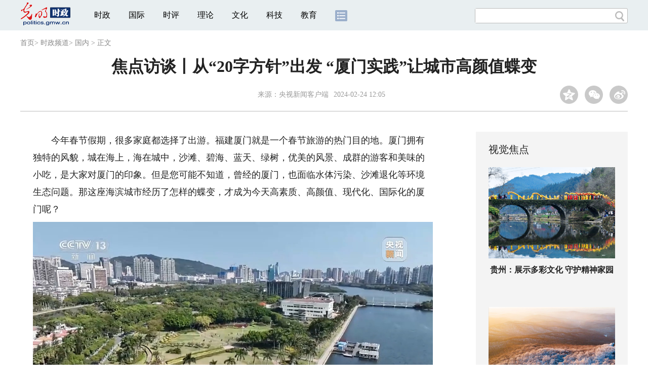

--- FILE ---
content_type: text/html
request_url: https://politics.gmw.cn/2024-02/24/content_37163283.htm
body_size: 12355
content:
<!DOCTYPE html>
<html>
<head> 
<meta name="tplInfo" content='{"id":46073,"name":"2018文章页全媒体标准版","nodeid":0}'>
<script src="//img.gmw.cn/js/public_share.js" atremote></script>
<meta charset="UTF-8" />
<meta http-equiv="Content-Type" content="text/html;charset=utf-8">
<meta http-equiv="Cache-Control" content="max-age=0" />
<meta http-equiv="pragma" content="no-cache" />
<meta http-equiv="Expires" content="0" />
<meta name="renderer" content="webkit|ie-stand|ie-comp">
<meta name="viewport" content="width=device-width, initial-scale=1.0, minimum-scale=1.0, maximum-scale=3.0, user-scalable=no" >
<meta http-equiv="X-UA-Compatible" content="IE=11,chrome=1"/>
<meta name="description" content="时任福建厦门市公用事业局副局长 张益河：“总书记定下了二十字方案，给生态保护、生态恢复、水污染治理开了先河，是厦门的第一炮。东西溪下游的同安新城，依托良好的生态环境，打造宜居宜业的厦门科学城，吸引了一大批高新企业和科研团队入驻。">
<meta name="keywords" content="1986年 生态系统健康 碧海银 颜值 厦门经济">
<meta name="filetype" content="0">
<meta name="publishedtype" content="1">
<meta name="pagetype" content="1">
<META name="catalogs" content="9840">
<META name="contentid" content="37163283">
<META name="publishdate" content="2024-02-24">
<META name="author" content="宫辞">
<META name="editor" content="宫辞">
<link href="//img.gmw.cn/css/con_style.css?_=20230210" type="text/css" rel="stylesheet" atremote />
<script src="//img.gmw.cn/js/jquery.js" atremote></script>
<script src="//img.gmw.cn/js/require/config.js?_=20201027" atremote></script>
<script src="//img.gmw.cn/js/require.js" atremote></script>
<script src="//img.gmw.cn/js/require/conMediaMain.js?_=20201027" atremote></script>
<title>
焦点访谈丨从“20字方针”出发 “厦门实践”让城市高颜值蝶变
_光明网</title>
</head>
<body class="g-mobile">
<!-- 分享默认图 开始 -->
<div style="position:absolute;top:-9999px;left:-9999px;width:0px;height:0px;overflow:hidden;display:none;"><img src="//img.gmw.cn/pic/gmwLogo_share.jpg" atremote></div>
<!-- 分享默认图 结束 -->
<!--微信分享提示 开始-->
<div class="g-wxTips">
	<div class="m-wxtop-tip">
		<div class="m-con">
			<p class="m-tipText">
				点击右上角<img atremote="" src="//img.gmw.cn/pic/mgmw/iconshare.png" class="u-qq">微信好友
			</p>
			<p class="m-tipText">
				<img atremote="" src="//img.gmw.cn/pic/mgmw/pengyouquan.png" class="u-qq">朋友圈
			</p>
			<p class="m-tipShare"><img atremote="" src="//img.gmw.cn/pic/mgmw/layershare.png" class="u-share"></p>
		</div>
	</div>
	<div class="m-wxdown-tip">
		<div class="m-con">
			<!--<p class="m-tipText">点击浏览器下方“<img atremote="" src="//img.gmw.cn/pic/mgmw/lineshare.png">”分享微信好友Safari浏览器请点击“<img atremote="" src="//img.gmw.cn/pic/mgmw/share.png">”按钮</p>-->
			<p class="m-tipText">请使用浏览器分享功能进行分享</p>
			<p class="m-tip"><img atremote="" src="//img.gmw.cn/pic/mgmw/arrow.png"></p>
		</div>
	</div>
</div>
<!--微信分享提示 结束-->
<!--顶部广告 start-->
<div class="u-top-ad" id="ad_con_top_full_01"></div>
<!--顶部广告 end-->
<!--头部 start-->
<div class="g-header">
    <div class="m-channel-head">
      <div class="g-layout">
            <div class="m-logo">
                <!--频道logo start-->
                <!-- 新版文章页头部频道logo ssi -->
<meta charset="UTF-8" />
<a href="//politics.gmw.cn/" target="_blank"><img id="headerlogo" src="//img.gmw.cn/pic/contentlogo/7523.gif" alt="时政频道"></a>
                <!--频道logo end-->
            </div>
            <!--导航-->
    		<!-- 新版文章页头部导航 ssi -->
<!--手机端导航s-->
<span class="m-mobile-nav-btn"><img atremote="" src="//img.gmw.cn/pic/mgmw/mline.png"></span>
<img class="m-to-pc" src="//img.gmw.cn/pic/conimages/m_pc_btn.png" atremote="">
<img class="m-to-mob" src="//img.gmw.cn/pic/conimages/m_mobile_btn.png" atremote="">
<div class="m-mobile-nav">
    <a href="javascript:void(0);" id="u-navClose"><img atremote src="//img.gmw.cn/pic/mgmw/mClose.png" /></a>
    <div class="m-navTitle">
        <span></span>
        <h1>全部导航</h1>
    </div>
    <ul>
        <li><a atremote href="//politics.gmw.cn/" target="_blank">时政</a></li>
        <li><a atremote href="//world.gmw.cn/" target="_blank">国际</a></li>
        <li><a atremote href="//guancha.gmw.cn/" target="_blank">时评</a></li>
        <li><a atremote href="//theory.gmw.cn/" target="_blank">理论</a></li>
        <li><a atremote href="//culture.gmw.cn/" target="_blank">文化</a></li>
        <li><a atremote href="//tech.gmw.cn/" target="_blank">科技</a></li>
        <li><a atremote href="//edu.gmw.cn/" target="_blank">教育</a></li>
        <li><a atremote href="//economy.gmw.cn/" target="_blank">经济</a></li>
        <li><a atremote href="//life.gmw.cn/" target="_blank">生活</a></li>
		<li><a atremote href="//legal.gmw.cn/" target="_blank">法治</a></li>
        <li><a atremote href="//topics.gmw.cn/" target="_blank">专题</a></li>
        <li><a atremote href="//en.gmw.cn/" target="_blank">ENGLISH</a></li>   
    </ul>
    <div class="f-search">
        <div class="m-input-group">
            <input id="searchTextMob" type="text" value="" name="q" >
            <button class="u-btn" type="submit" id="submitSMob"></button>
        </div>
    </div>
</div>
<!--手机端导航e-->
<!--电脑端导航s-->
<div class="m-channel-nav">
    <ul class="m-nav">
        <li> <a href="//politics.gmw.cn/" target="_blank">时政</a> </li>
        <li> <a href="//world.gmw.cn/" target="_blank">国际</a> </li>
        <li> <a href="//guancha.gmw.cn/" target="_blank">时评</a> </li>
        <li> <a href="//theory.gmw.cn/" target="_blank">理论</a> </li>
        <li> <a href="//culture.gmw.cn/" target="_blank">文化</a> </li>
        <li> <a href="//tech.gmw.cn/" target="_blank">科技</a> </li>
        <li> <a href="//edu.gmw.cn/" target="_blank">教育</a> </li>
        <!--<li> <a href="//economy.gmw.cn/" target="_blank">经济</a> </li>
        <li> <a href="//life.gmw.cn/" target="_blank">生活</a> </li>
        <li> <a href="//legal.gmw.cn/" target="_blank">法治</a> </li>-->
        <li class="more-nav-btn"> <a href="//www.gmw.cn/map.htm" target="_blank"><img src="//img.gmw.cn/pic/conimages/con_headIcon.png" /></a> </li>
    </ul>
</div>
<!--电脑端导航e-->
            <!--搜索-->
            <!-- 新版搜索 ssi -->
<meta charset="UTF-8" />
<div class="f-search">
    <div class="m-input-group">
        <input id="searchText" type="text" value="" name="q" >
        <button class="u-btn" type="submit" id="submitS"></button>
    </div>
</div>
            <div class="u-slogan"></div>
            <div class="u-reading" title="焦点访谈丨从“20字方针”出发 “厦门实践”让城市高颜值蝶变">正在阅读：焦点访谈丨从“20字方针”出发 “厦门实践”让城市高颜值蝶变</div>
</div>
    </div> 
</div>
<!--头部 end-->
<!--导航 stsrt-->
<div class="g-crumbs">
    <a href="https://www.gmw.cn/">首页</a><font>&gt; </font>
    <a href="../../"><img src="//img.gmw.cn/pic/contentlogo/7523.gif" id="ArticleChannelID"></a><a href="../../"  target="_blank"  class="">时政频道</a><Font class="">> </Font><a href="../../node_9840.htm"  target="_blank"  class="">国内</a>
    <font>&gt; </font><font>正文</font> 
</div>
<!--导航 end-->
<!--正文主体部分 start-->
<div class="g-main">
    <!--正文标题 start-->
    <div class="m-title-box">
        <h1 class="u-title">
            焦点访谈丨从“20字方针”出发 “厦门实践”让城市高颜值蝶变
        </h1>
        <div class="m-con-info">
            <!--稿件信息 strat-->
            <div class="m_tips">
                <span class="m-con-source">来源：<a href="http://news.cnhubei.com/content/2024-02/22/content_17453507.html" target="_blank">央视新闻客户端</a></span><span class="m-con-time">2024-02-24 12:05</span>
            </div>
            <!--稿件信息 end-->
            <div class="m-share">
                <div class="share" id="share"> <a class="share-qqzone"><i></i></a> <a class="share-wechat" href="javascript:;"><i></i>
                    <div class="bg-code"></div>
                    <div class="qrcode"></div>
                    <span class="close-btn">X</span></a> <a class="share-weibo"><i></i></a> </div>
            </div>
        </div>
    </div>
    <!--正文标题 end-->
    <!--左侧栏 start-->
  <div class="m-l-main">
        <!--文章正文 start-->
        <div id="articleBox" class="con-text">
            <div id="article_inbox">
                <div class="m-player_box" id="video">
                    <div id="a1"></div>
                </div>
                <div id="MultiAttachPh" style="display: none">
                    
                </div>
                <div id="PicUrlPh" style="display: none">
                    
                </div>
				<div id="SubtitlePh" style="display: none"></div>
                <div class="u-mainText">
                    <!--enpproperty <articleid>37163283</articleid><date>2024-02-24 12:05:31.0</date><author></author><title>焦点访谈丨从“20字方针”出发 “厦门实践”让城市高颜值蝶变</title><keyword>1986年,生态系统健康,碧海银,颜值,厦门经济</keyword><subtitle></subtitle><introtitle></introtitle><siteid>2</siteid><nodeid>9840</nodeid><nodename>国内</nodename><nodesearchname></nodesearchname>/enpproperty--><!--enpcontent--><!--enpcontent--><p>　　今年春节假期，很多家庭都选择了出游。福建厦门就是一个春节旅游的热门目的地。厦门拥有独特的风貌，城在海上，海在城中，沙滩、碧海、蓝天、绿树，优美的风景、成群的游客和美味的小吃，是大家对厦门的印象。但是您可能不知道，曾经的厦门，也面临水体污染、沙滩退化等环境生态问题。那这座海滨城市经历了怎样的蝶变，才成为今天高素质、高颜值、现代化、国际化的厦门呢？</p>
<p align="center"><img id="71787978" src="https://imgpolitics.gmw.cn/attachement/jpg/site2/20240224/f44d30758a692743b07c06.jpg" title="焦点访谈丨从“20字方针”出发 “厦门实践”让城市高颜值蝶变" alt="焦点访谈丨从“20字方针”出发 “厦门实践”让城市高颜值蝶变"/></p>
<p>　　龙年新春，厦门岛上，游人如织。白天，大家在沙滩享受海岛风情；夜晚，厦门市中心的新春灯光秀，介绍这座海岛的前世今生。灯光秀上演的地方叫做筼筜湖。很难想象，这么热闹的一个地方，30多年前，却因为居民增加、企业入驻，生活污水和工业废水排放，变成一个人人避之不及的臭水湖。</p>
<p align="center"><img id="71787979" src="https://imgpolitics.gmw.cn/attachement/jpg/site2/20240224/f44d30758a692743b07c07.jpg" title="焦点访谈丨从“20字方针”出发 “厦门实践”让城市高颜值蝶变" alt="焦点访谈丨从“20字方针”出发 “厦门实践”让城市高颜值蝶变"/></p>
<p align="center"><img id="71787980" src="https://imgpolitics.gmw.cn/attachement/jpg/site2/20240224/f44d30758a692743b07c08.jpg" title="焦点访谈丨从“20字方针”出发 “厦门实践”让城市高颜值蝶变" alt="焦点访谈丨从“20字方针”出发 “厦门实践”让城市高颜值蝶变"/></p>
<p>　　<strong>时任福建厦门市公用事业局副局长张益</strong><strong>河</strong><strong>：</strong>“总书记定下了二十字方案，给生态保护、生态恢复、水污染治理开了先河，是厦门的第一炮。”</p>
<p align="center"><img id="71787981" src="https://imgpolitics.gmw.cn/attachement/jpg/site2/20240224/f44d30758a692743b07c09.jpg" title="焦点访谈丨从“20字方针”出发 “厦门实践”让城市高颜值蝶变" alt="焦点访谈丨从“20字方针”出发 “厦门实践”让城市高颜值蝶变"/> </p>
<p>　　之后，厦门市政府印发了《筼筜湖管理办法》，依法关停、搬迁污染企业，在筼筜湖边建成了第一座污水处理厂；大规模清淤后，清出的淤泥就地堆起湖心岛；筼筜湖和外海的通道被打开，岸边绿化工作跟进。1992年，筼筜湖上举行了第一次龙舟赛。</p>
<p align="center"><img id="71787982" src="https://imgpolitics.gmw.cn/attachement/jpg/site2/20240224/f44d30758a692743b07c0a.jpg" title="焦点访谈丨从“20字方针”出发 “厦门实践”让城市高颜值蝶变" alt="焦点访谈丨从“20字方针”出发 “厦门实践”让城市高颜值蝶变"/> </p>
<p>　　<strong>生态环境部副部长郭芳：</strong>“当时我们的语境是‘发展是硬道理’，当时能够提出不以环境作为代价来换取一时一地的发展，非常有前瞻性。筼筜湖治理二十个字，很好体现了系统治理、科学治理的理念。”</p>
<p>　　36年来，筼筜湖已历经5期大规模治理，市长抓治湖的机制延续至今。今天，湖区已经建立了数字化污水管理系统，通过潮汐纳水，不到3天时间就能将湖水更换一遍，当年的淤泥堆出的湖心岛，如今已经成为各种鸟类的家园。</p>
<p align="center"><img id="71787983" src="https://imgpolitics.gmw.cn/attachement/jpg/site2/20240224/f44d30758a692743b07c0b.jpg" title="焦点访谈丨从“20字方针”出发 “厦门实践”让城市高颜值蝶变" alt="焦点访谈丨从“20字方针”出发 “厦门实践”让城市高颜值蝶变"/> </p>
<p>　　今天，筼筜湖不仅是厦门市民最爱去的地方之一，筼筜湖环岛路片区已经发展成为总部经济区，吸引国内外众多企业来此落户。</p>
<p align="center"><img id="71787984" src="https://imgpolitics.gmw.cn/attachement/jpg/site2/20240224/f44d30758a692743b07c0c.jpg" title="焦点访谈丨从“20字方针”出发 “厦门实践”让城市高颜值蝶变" alt="焦点访谈丨从“20字方针”出发 “厦门实践”让城市高颜值蝶变"/> </p>
<p>　　<strong>福建省委常委、厦门市委书记崔永辉：</strong>“习近平总书记当年提出的二十字方针内含着人民至上、问题导向、系统观念等世界观与方法论层面的深刻思想。36年中，厦门始终遵循这二十字方针，一张蓝图绘到底，一届接着一届干，昔日的臭水湖成为今天市民休闲的好去处和城市会客厅。”</p>
<p align="center"><img id="71787985" src="https://imgpolitics.gmw.cn/attachement/jpg/site2/20240224/f44d30758a692743b07c0d.jpg" title="焦点访谈丨从“20字方针”出发 “厦门实践”让城市高颜值蝶变" alt="焦点访谈丨从“20字方针”出发 “厦门实践”让城市高颜值蝶变"/> </p>
<p>　　习近平同志在厦门工作期间，对生态环境的保护一直非常重视。除了提出二十字筼筜湖治理方针，他主持编写的《1985年至2000年厦门经济社会发展战略》中，用一个章节专门论述了厦门市城镇体系与生态环境问题。2000年，厦门岛内特区发展蒸蒸日上，但是岛外各区的建设差距却很明显，此时的厦门，来到了一个发展的路口。</p>
<p>　　<strong>福建省委常委、厦门市委书记崔永辉：</strong>“2002年6月，时任福建省省长的习近平同志深入厦门调研，提出了‘提升本岛、跨岛发展’战略，进一步阐发了城市发展转型与生态环境保护相统一的思想。”</p>
<p align="center"><img id="71787986" src="https://imgpolitics.gmw.cn/attachement/jpg/site2/20240224/f44d30758a692743b07c0e.jpg" title="焦点访谈丨从“20字方针”出发 “厦门实践”让城市高颜值蝶变" alt="焦点访谈丨从“20字方针”出发 “厦门实践”让城市高颜值蝶变"/></p>
<p>　　观音山沙滩是厦门东北部最大的沙滩之一，即使寒潮来临，也挡不住游客们亲海的脚步。厦门岛东北部自古以来就有沙滩。然而，20年前，因为牡蛎养殖、外海挖沙等活动，这片沙滩不断退化、侵蚀，几乎变成了乱石岗。当时，厦门岛周边几个海湾都面临类似的问题，海湾内水质恶化，岸边侵蚀严重。厦门要实现跨海发展，必须先对海湾进行综合整治。</p>
<p align="center"><img id="71787987" src="https://imgpolitics.gmw.cn/attachement/jpg/site2/20240224/f44d30758a692743b07c0f.jpg" title="焦点访谈丨从“20字方针”出发 “厦门实践”让城市高颜值蝶变" alt="焦点访谈丨从“20字方针”出发 “厦门实践”让城市高颜值蝶变"/></p>
<p>　　<strong>时任福建厦门市海洋与渔业局副局长周鲁</strong><strong>闵</strong><strong>：</strong>“湾区整治为整个城市拥湾发展创造了一个很好的条件，我们关注的重点从污染防治向生态系统健康层面来提升。”</p>
<p align="center"><img id="71787988" src="https://imgpolitics.gmw.cn/attachement/jpg/site2/20240224/f44d30758a692743b07c10.jpg" title="焦点访谈丨从“20字方针”出发 “厦门实践”让城市高颜值蝶变" alt="焦点访谈丨从“20字方针”出发 “厦门实践”让城市高颜值蝶变"/> </p>
<p>　　面对更加复杂的海湾治理，筼筜湖治理的二十字方针再次提供了指引。厦门市陆续发布10多部与海洋保护相关的法律法规，各个海湾依法开始了养殖清退、清淤整治、退垦还海，陆地污水被收集处理后再排放入海，组织专门力量日常清理海漂垃圾。厦门市还改造了7道海堤，加速海水流动，推动海洋生态系统的自我修复。</p>
<p align="center"><img id="71787989" src="https://imgpolitics.gmw.cn/attachement/jpg/site2/20240224/f44d30758a692743b07c11.jpg" title="焦点访谈丨从“20字方针”出发 “厦门实践”让城市高颜值蝶变" alt="焦点访谈丨从“20字方针”出发 “厦门实践”让城市高颜值蝶变"/></p>
<p>　　2006年，观音山沙滩也开始了修复，专家们用120万方的沙子多期次进行修复， 2.4公里的沙滩最宽处达到80多米，比一般沙滩更宽，岸边其它开发的空间虽然被压缩了，却让这里成了厦门最热门的沙滩之一。</p>
<p>　　同一时间，厦门不同的海湾根据自身的自然条件，有的修建浪漫沙滩步道，有的种植红树林、有的建成湿地公园，自然生态环境改善后，不仅推动了旅游经济的升温，还吸引了其他产业的到来。观音山沙滩对面的商务区，吸引了众多企业总部入驻。</p>
<p align="center"><img id="71787990" src="https://imgpolitics.gmw.cn/attachement/jpg/site2/20240224/f44d30758a692743b07c12.jpg" title="焦点访谈丨从“20字方针”出发 “厦门实践”让城市高颜值蝶变" alt="焦点访谈丨从“20字方针”出发 “厦门实践”让城市高颜值蝶变"/></p>
<p>　　<strong>福建省委常委、厦门市委书记崔永辉：</strong>“厦门始终遵循习近平总书记的要求，坚持可持续发展，坚持发展为了人民。把最美的滨海空间作为公共产品留给了市民和游客，如果说这些舍，得到了什么，我想得到的是更高品质的人居环境和更高质量的产业形态。事实证明，高水平保护与高质量发展是可以统一起来的。”</p>
<p align="center"><img id="71787991" src="https://imgpolitics.gmw.cn/attachement/jpg/site2/20240224/f44d30758a692743b07c13.jpg" title="焦点访谈丨从“20字方针”出发 “厦门实践”让城市高颜值蝶变" alt="焦点访谈丨从“20字方针”出发 “厦门实践”让城市高颜值蝶变"/></p>
<p>　　进入新时代，在习近平生态文明思想的科学指引下，厦门的海湾型城市建设也进入了新的阶段。军营村是厦门海拔最高的村庄，这里的村民一直靠茶树种植发展经济。1986年和1997年，当时在福建工作的习近平同志曾两次来到这里，每一次，都关注这里的环境和发展。</p>
<p align="center"><img id="71787992" src="https://imgpolitics.gmw.cn/attachement/jpg/site2/20240224/f44d30758a692743b07c14.jpg" title="焦点访谈丨从“20字方针”出发 “厦门实践”让城市高颜值蝶变" alt="焦点访谈丨从“20字方针”出发 “厦门实践”让城市高颜值蝶变"/></p>
<p>　　<strong>福建厦门市军营村党支部书记高泉</strong><strong>伟</strong><strong>：</strong>“第一次讲‘山上戴帽山下开发’，那时候他看到我们村里树木都砍光了，连杂草也割回去当作肥料，其实是叫我们管好山管好水；第二次叫我们既要种茶种果，也别忘了森林绿化。”</p>
<p>　　从军营村流出的山泉滴水成河，流入厦门市最长的河流东西溪，一路向海，最终汇入厦门同安湾。曾经的东西溪，因为上游生活污水收集不全、农业种养殖污水排放等原因，水质无法保障，也影响了同安湾的环境。</p>
<p>　　党的十八大后，我国开始探索生态保护红线划定，厦门市包括军营村在内的大块区域被划入了生态红线，红线内各类造成污染的种养殖开始清退、经济活动让位于生态涵养。</p>
<p align="center"><img id="71787993" src="https://imgpolitics.gmw.cn/attachement/jpg/site2/20240224/f44d30758a692743b07c15.jpg" title="焦点访谈丨从“20字方针”出发 “厦门实践”让城市高颜值蝶变" alt="焦点访谈丨从“20字方针”出发 “厦门实践”让城市高颜值蝶变"/> </p>
<p>　　<strong>福建厦门市同安区生态环境局局长王和</strong><strong>团</strong><strong>：</strong>“红线是绝对不能开发的，不能有污染开发的。我们建立了生态补偿机制，通过其他机制来补偿退养，东西溪分成31个管控区进行分区管控、分区开发。”</p>
<p>　　2023年，在我国首部全国国土空间规划纲要印发后，厦门在全国率先编制并落实了《厦门市国土空间总体规划（2021-2035年）》，建立从山顶到海洋的保护格局，对各个区域的功能做出了明确的定位。</p>
<p align="center"><img id="71787994" src="https://imgpolitics.gmw.cn/attachement/jpg/site2/20240224/f44d30758a692743b07c16.jpg" title="焦点访谈丨从“20字方针”出发 “厦门实践”让城市高颜值蝶变" alt="焦点访谈丨从“20字方针”出发 “厦门实践”让城市高颜值蝶变"/> </p>
<p>　　<strong>自然资源部副部长孙书贤：</strong>“厦门走在了全国多规合一的前列，加强海洋和海岸带国土空间管控，协调解决生态建设、环境保护、社会经济发展方面的空间矛盾和冲突，取得了明显成效。”</p>
<p align="center"><img id="71787995" src="https://imgpolitics.gmw.cn/attachement/jpg/site2/20240224/f44d30758a692743b07c17.jpg" title="焦点访谈丨从“20字方针”出发 “厦门实践”让城市高颜值蝶变" alt="焦点访谈丨从“20字方针”出发 “厦门实践”让城市高颜值蝶变"/></p>
<p>　　如今，经过30多年的植树造林后，军营村周边山头已是郁郁葱葱，村里靠着茶叶、生态旅游等绿色产业脱贫致富。东西溪流经的区域，污染源清退后，进行了城市雨污分流与农村污水改造，水质大幅提升，流域附近的河岸经过修复后成了市民休闲娱乐的好去处。</p>
<p align="center"><img id="71787996" src="https://imgpolitics.gmw.cn/attachement/jpg/site2/20240224/f44d30758a692743b07c18.jpg" title="焦点访谈丨从“20字方针”出发 “厦门实践”让城市高颜值蝶变" alt="焦点访谈丨从“20字方针”出发 “厦门实践”让城市高颜值蝶变"/> </p>
<p>　　东西溪下游的同安新城，依托良好的生态环境，打造宜居宜业的厦门科学城，吸引了一大批高新企业和科研团队入驻。</p>
<p>　　36年来，从筼筜湖二十字方针出发，厦门市从海港型风景城市发展为海湾型生态城市，以高水平海洋生态修复助力高质量发展，为我国其他城市平衡高水平保护和高质量发展提供了宝贵的经验。</p>
<p>　　<strong>自然资源部副部长孙书贤：</strong>“‘厦门实践’生动诠释了人与自然和谐共生的深刻内涵，有力证明了碧海银滩也是金山银山，启示我们必须注重高质量发展和高水平保护修复相统一，站在人与自然和谐共生的高度谋划发展。”</p>
<p align="center"><img id="71787997" src="https://imgpolitics.gmw.cn/attachement/jpg/site2/20240224/f44d30758a692743b07c19.jpg" title="焦点访谈丨从“20字方针”出发 “厦门实践”让城市高颜值蝶变" alt="焦点访谈丨从“20字方针”出发 “厦门实践”让城市高颜值蝶变"/></p>
<p>　　<strong>国家发展和改革委员会副主任赵辰昕：</strong>“习近平总书记指引厦门走出了一条人与海洋和谐共生的高质量发展道路。下一步，国家发展改革委将把坚持高质量发展作为新时代的硬道理，将习近平生态文明思想的‘厦门实践’重要的经验做法，总结运用到发展改革工作当中，深入推进陆域、流域、海湾、海域高水平保护和高质量发展，推进美丽中国建设不断迈向新的台阶。”</p>
<p>　　今天的厦门“抬头仰望是清新的蓝，环顾四周是怡人的绿”。从筼筜湖治理的二十字方针，到厦门海湾的科学治理和修复，再到建立从山顶到海洋的生态保护格局，36年时间，厦门以生态环境治理、生态系统修复、生态网络构建，为城市发展创造良好生态基底，探索出了一条高质量发展之路，也成了向世界展现中国特色生态文明建设的窗口。每一片山海都是宝贵的自然资源，需要我们好好珍惜，用心爱护，才能成为造福百姓的美丽风景、助推经济的金山银山。</p>
<p>　　编辑丨陆宇佳 马宁 陈赓</p>
<p>　　摄像丨潘明 赖俊霖</p>
<p>　　剪辑丨佟永杰 赵鹏</p>
<p>　　策划丨余仁山</p><!--/enpcontent--><!--/enpcontent-->
					
                    <!--责编-->
                    <div class="m-zbTool liability">
                    	<span>[ </span>
                    	<span class="liability">责编：宫辞</span><span> ]</span> </div>
                    
                </div>
                <div class="u-moreText">阅读剩余全文（<span class="u-percent"></span>）</div>
            </div>
        </div>
		<!--取附件设置视频封面 start-->
        <div id="titleImgWrap" style="display:none;">
            
        </div>
        <!--取附件设置视频封面 end-->
        <!--文章正文 end-->
        <div class="u-conBottomLine"></div>
    <!--QRcode-->
    	<!-- 新版文章页正文下方二维码 ssi -->
<meta charset="UTF-8" />
<div class="u-QRcode"><img src="//img.gmw.cn/content_banner/content_840x120_qrcodes.jpg"></div>
<div class="u-con-left-ad" id="ad_con_left_full_01" style="margin-bottom:20px;"></div>
        <!--相关阅读 start-->
		<meta charset="UTF-8" />
<!-- tplID: 相关阅读 ssi-->
<!--相关阅读 开始-->
<div class="m-relRead">
    <h2>相关阅读</h2>
    <ul class="relReadUl" id="relReadUl">
        <li class="rRPic">
            <div class="m-imgcon">
                <div class="m-img"> <a href="javascript:;" target="_blank"><img src="" border="0"></a> </div>
            </div>
            <p>
            <div class="u-titleload4"></div>
            <div class="u-titleload4"></div>
        </li>
        <li class="rRPic no-Mobile1000">
            <div class="m-imgcon">
                <div class="m-img"> <a href="javascript:;" target="_blank"><img src="" border="0"></a> </div>
            </div>
            <p>
            <div class="u-titleload4"></div>
            <div class="u-titleload4"></div>
        </li>
        <li class="rRArticle"> <a href="javascript:;" target="_blank">
            <div class="u-titleload3"></div>
            </a> <a href="javascript:;" target="_blank">
            <div class="u-titleload3"></div>
            </a> <a href="javascript:;" target="_blank">
            <div class="u-titleload3"></div>
            </a> <a href="javascript:;" target="_blank" class="lastRra">
            <div class="u-titleload3"></div>
            </a> </li>
    </ul>
</div>
<!--相关阅读 结束-->





        <!--相关阅读 end-->
        <!--表情 start-->
        <!-- tplID: nodeID: -->
<meta charset="UTF-8" />
<div class="m-motion-wrap" id="motionsDiv">
	<!--表情s-->
	<div class="m-motion">
		<div class="m-motion-hd">
			<h2>您此时的心情</h2>
			<div class="m-gm-vote"><a href="//vote.gmw.cn" target="_blank"><img src="//img.gmw.cn/pic/conimages/yuntoulogo.png" alt="光明云投"/></a></div>
			<div class="m-motion-rank">
				<span class="u-motion-title">新闻表情排行</span>
				<span class="m-motion-classify"><a href="//www.gmw.cn/motionsdaytop.htm" target="_blank">日</a>/<a href="//www.gmw.cn/motionsweektop.htm" target="_blank">周</a></span>
			</div>
		</div>
		<div class="m-motion-bd">
			<ul>
				<li class="m_1">
					<div class="m-motion-con">
						<a class="face"><img src="//img.gmw.cn/pic/conimages/ico_motion_1.png"></a>
						<div class="m-motion-status">
							<div class="u-motion">开心</div>
							<div class="m-motion-numbox">
								<div class="pillar">&nbsp;</div>
							</div>
							<div class="hits">0</div>
						</div>
					</div>
				</li>
				<li class="m_2">
					<div class="m-motion-con">
						<a class="face"><img src="//img.gmw.cn/pic/conimages/ico_motion_2.png"></a>
						<div class="m-motion-status">
							<div class="u-motion">难过</div>
							<div class="m-motion-numbox">
								<div class="pillar">&nbsp;</div>
							</div>
							<div class="hits">0</div>
						</div>
					</div>
				</li>
				<li class="m_3">
					<div class="m-motion-con">
						<a class="face"><img src="//img.gmw.cn/pic/conimages/ico_motion_3.png"></a>
						<div class="m-motion-status">
							<div class="u-motion">点赞</div>
							<div class="m-motion-numbox">
								<div class="pillar">&nbsp;</div>
							</div>
							<div class="hits">0</div>
						</div>
					</div>
				</li>
				<li class="m_4">
					<div class="m-motion-con">
						<a class="face"><img src="//img.gmw.cn/pic/conimages/ico_motion_4.png"></a>
						<div class="m-motion-status">
							<div class="u-motion">飘过</div>
							<div class="m-motion-numbox">
								<div class="pillar">&nbsp;</div>
							</div>
							<div class="hits">0</div>
						</div>
					</div>
				</li>
			</ul>
		</div>
	</div>
	<!--表情e-->
</div>
        <!--表情 end-->
    </div>
    <!--左侧栏 end-->
    <!--右侧栏 start-->
    <div class="m-r-main no-Mobile">
        <!--视觉焦点 start-->
        <meta charset="UTF-8" />
<!-- tplID:46078 生活频道全媒体文章页右侧视觉焦点ssi-->
<div class="m-eyecatcher is_ssi" id="m-eyecatcher">
	<h2>视觉焦点</h2>
	<ul>		<li>			<div class="m-imgcon">				<div class="m-img">					<a atremote href="https://politics.gmw.cn/2026-01/26/content_38557856.htm" target="_blank"><img atremote src="https://imgpolitics.gmw.cn/attachement/jpg/site2/20260126/00d86176ee2a2ae112c326.jpg" border="0"></a>				</div>			</div>			<p>贵州：展示多彩文化 守护精神家园</p>		</li><li>			<div class="m-imgcon">				<div class="m-img">					<a atremote href="https://politics.gmw.cn/2026-01/26/content_38557685.htm" target="_blank"><img atremote src="https://imgpolitics.gmw.cn/attachement/jpg/site2/20260126/00d86176ee2a2ae1126524.jpg" border="0"></a>				</div>			</div>			<p>黑龙江七星山国家森林公园现雾凇景观</p>		</li>	</ul>
</div>
<!--<div class="u-con-right-ad" id="ad_con_right_full_01" style="margin:20px auto;">
	<div class="_mfajg8hykh"></div>
	<script type="text/javascript">
		(window.slotbydup = window.slotbydup || []).push({
			id: "u6630768",
			container: "_mfajg8hykh",
			async: true
		});
	</script>
	<script type="text/javascript" src="//cpro.baidustatic.com/cpro/ui/cm.js" async="async" defer="defer" ></script>
</div>-->
        <!--视觉焦点 end-->
        <!--最热文章 start-->
        <meta charset="UTF-8" />
<!-- tplID:46162 总编室全媒体文章页右侧最热文章十条 ssi-->
<div class="m-hotArticle is_ssi" id="m-hotArticle">
	<h2>最热文章</h2>
	<ul>
	    <li>        <div>                      <a atremote href="https://politics.gmw.cn/2026-01/25/content_38557087.htm" target="_blank">中央军委印发《军队党组织选举工作规定》</a>        </div>	<span class="topThree">1</span></li>		
	    <li>       <div>                      <a atremote href="https://news.gmw.cn/2026-01/26/content_38557297.htm" target="_blank"><FONT color=#003366>[瞧!我们的前沿科技]</FONT>我科学家揭示埃博拉病毒关键突变</a>        </div>	<span class="topThree">2</span></li>		
	  <li>        <div>                      <a atremote href="https://politics.gmw.cn/2026-01/26/content_38557726.htm" target="_blank">试听试用试吃……“试”经济中消费者权益如何保护？</a>        </div>	<span class="topThree">3</span></li>		
	  <li>        <div>                      <a atremote href="https://politics.gmw.cn/2026-01/26/content_38557657.htm" target="_blank">中式茶饮海外“圈粉” 从业者打造多样茶体验</a>        </div>	<span>4</span></li>		
	  <li>        <div>                      <a atremote href="https://life.gmw.cn/2026-01/26/content_38557541.htm" target="_blank">“像个小手机一样”&nbsp;警惕儿童智能手表“手机化”倾向</a>        </div>	<span>5</span></li>		
	  <li>       <div>                      <a atremote href="http://www.gov.cn/node_5614/content_38557482.htm" target="_blank"><A title="" href="https://life.gmw.cn/2026-01/26/content_38557483.htm" target=_blank>今起铁路实行新运行图</A>&nbsp;<A title="" href="https://news.gmw.cn/2026-01/26/content_38557246.htm" target=_blank>好服务是公共交通重要发展方向</A></a>        </div>	<span>6</span></li>		
	  <li>        <div>                      <a atremote href="https://politics.gmw.cn/2026-01/26/content_38559027.htm" target="_blank">外资机构发布报告看好2026中国经济 加码布局中国资产</a>        </div>	<span>7</span></li>		
	  <li>       <div>                      <a atremote href="https://politics.gmw.cn/2026-01/26/content_38557720.htm" target="_blank">太空旅游离大众还有多远？中企开启“太空船票”预售</a>        </div>	<span>8</span></li>		
	  <li>        <div>                      <a atremote href="https://politics.gmw.cn/2026-01/26/content_38557714.htm" target="_blank">骑手举报“脏”外卖刷屏全网，网友：建议各地推广！</a>        </div>	<span>9</span></li>		
	  <li>        <div>                      <a atremote href="https://life.gmw.cn/2026-01/26/content_38557475.htm" target="_blank">看一次病，为啥要挂3次号？延长挂号有效期如何推广</a>        </div>	<span>10</span></li>		
	</ul>
</div>
<!--<div class="u-rightad_300x250" id="ad_con_right_02">
<div class="_tjyb3phfiv"></div>
<script type="text/javascript">
    (window.slotbydup = window.slotbydup || []).push({
        id: "u6630769",
        container: "_tjyb3phfiv",
        async: true
    });
</script>

<script type="text/javascript" src="//cpro.baidustatic.com/cpro/ui/cm.js" async="async" defer="defer" >
</script>
</div>-->
        <!--最热文章 end-->
        
  </div>
    <!--右侧栏 end-->
</div>
<!--正文主体部分 end-->
<!--独家策划 start-->
<meta charset="UTF-8" />

<!-- tplID:46079 生活频道全媒体文章页通屏独家策划 ssi-->
<div class="g-solePlan-box is_ssi no-Mobile414">
	<div class="g-solePlan" id="g-solePlan">
		<h2>独家策划</h2>
		<ul>
			<li>
			  <div class="li_con">	<div class="pic">		<a atremote href="https://topics.gmw.cn/node_167119.htm" target="_blank"><img atremote src="https://imgpolitics.gmw.cn/attachement/jpg/site2/20251213/f44d305ea4b62aa75f3402.jpg" border="0"></a>	</div>	<div class="block1">		<p><a atremote href="https://topics.gmw.cn/node_167119.htm" target="_blank">国家公祭日：我是历史记忆传承人</a></p>	</div></div>
			  <div class="li_con">	<div class="block1">		<p><a atremote href="https://topics.gmw.cn/node_166573.htm" target="_blank">第八届中国国际进口博览会</a></p>	</div>	<div class="pic divright">		<a atremote href="https://topics.gmw.cn/node_166573.htm" target="_blank"><img atremote src="https://imgpolitics.gmw.cn/attachement/jpg/site2/20251105/f44d305ea4b62a753b7004.jpg" border="0"></a> 					        </div></div>
			</li>
			<li>
			  <div class="li_con">	<div class="pic">		<a atremote href="https://topics.gmw.cn/node_167066.htm" target="_blank"><img atremote src="https://imgpolitics.gmw.cn/attachement/jpg/site2/20251210/005056b837832aa3763d1c.jpg" border="0"></a>	</div>	<div class="block1">		<p><a atremote href="https://topics.gmw.cn/node_167066.htm" target="_blank">第十二届残运会</a></p>	</div></div>
			  <div class="li_con">	<div class="block1">		<p><a atremote href="https://topics.gmw.cn/2025-11/05/content_38393039.htm" target="_blank">2025年世界互联网大会乌镇峰会</a></p>	</div>	<div class="pic divright">		<a atremote href="https://topics.gmw.cn/2025-11/05/content_38393039.htm" target="_blank"><img atremote src="https://imgpolitics.gmw.cn/attachement/jpg/site2/20251105/f44d305ea48e2a75380a39.jpg" border="0"></a> 					        </div></div>
			</li>
			<li>
			  <div class="li_con">	<div class="pic">		<a atremote href="https://topics.gmw.cn/node_166435.htm" target="_blank"><img atremote src="https://imgpolitics.gmw.cn/attachement/jpg/site2/20251107/005056b837832a77f57102.jpg" border="0"></a>	</div>	<div class="block1">		<p><a atremote href="https://topics.gmw.cn/node_166435.htm" target="_blank">第十五届全国运动会</a></p>	</div></div>
			  <div class="li_con">	<div class="block1">		<p><a atremote href="https://topics.gmw.cn/node_166340.htm" target="_blank">学习贯彻党的二十届四中全会精神</a></p>	</div>	<div class="pic divright">		<a atremote href="https://topics.gmw.cn/node_166340.htm" target="_blank"><img atremote src="https://imgpolitics.gmw.cn/attachement/jpg/site2/20251024/f44d305ea6dd2a65364204.jpg" border="0"></a> 					        </div></div>
			</li>
		</ul>
	</div>
</div>
<!--独家策划 end-->
<!--推荐阅读&广告 start-->
<div class="g-maincon">
    <div class="m-l-reads">
        <!--推荐阅读 start-->
        <meta charset="UTF-8" />
<!-- tplID:46072 生活频道全媒体文章页左侧底部推荐阅读部分 ssi-->
<div class="g-readscon is_ssi">
    <div class="u-relateread">推荐阅读</div>
    <div class="m-lists" id="m-lists">
        <!-- line -->
        <div class="m-redlist"><div class="m-imgcon"><div class="m-img"><a atremote href="https://photo.gmw.cn/2025-12/28/content_38486185.htm" target="_blank"><img atremote src="https://imgpolitics.gmw.cn/attachement/jpg/site2/20251223/f44d30753d842ab444e638.jpg" border="0"></a></div></div><div class="m-textc"><div class="u-tt3"><a atremote href="https://photo.gmw.cn/2025-12/28/content_38486185.htm" target="_blank">【优秀案例展示|海报】“救在身边”互联网+骑手急救项目</a></div><div class="u-zy">【优秀案例展示|海报】“AI筑梦基础教育”公益项目</div><div class="u-time">2025-12-28 11:10</div></div></div><div class="m-redlist"><div class="m-imgcon"><div class="m-img"><a atremote href="https://photo.gmw.cn/2025-12/28/content_38486098.htm" target="_blank"><img atremote src="https://imgpolitics.gmw.cn/attachement/jpg/site2/20251231/88aedd17a9652abef5a328.jpg" border="0"></a></div></div><div class="m-textc"><div class="u-tt3"><a atremote href="https://photo.gmw.cn/2025-12/28/content_38486098.htm" target="_blank">【优秀案例展示|海报】“AI筑梦基础教育”公益项目</a></div><div class="u-zy">【优秀案例展示|海报】“AI筑梦基础教育”公益项目</div><div class="u-time">2025-12-28 11:10</div></div></div><div class="m-redlist"><div class="m-imgcon"><div class="m-img"><a atremote href="https://photo.gmw.cn/2025-12/28/content_38485056.htm" target="_blank"><img atremote src="https://imgpolitics.gmw.cn/attachement/jpg/site2/20251223/f44d30753d842ab4448333.jpg" border="0"></a></div></div><div class="m-textc"><div class="u-tt3"><a atremote href="https://photo.gmw.cn/2025-12/28/content_38485056.htm" target="_blank">【优秀案例展示|海报】阿里公益天天正能量</a></div><div class="u-zy">【优秀案例展示|海报】阿里公益天天正能量</div><div class="u-time">2025-12-28 11:10</div></div></div><div class="m-redlist"><div class="m-imgcon"><div class="m-img"><a atremote href="https://photo.gmw.cn/2025-12/28/content_38484951.htm" target="_blank"><img atremote src="https://imgpolitics.gmw.cn/attachement/jpg/site2/20251223/f44d30753d842ab444342d.jpg" border="0"></a></div></div><div class="m-textc"><div class="u-tt3"><a atremote href="https://photo.gmw.cn/2025-12/28/content_38484951.htm" target="_blank">【优秀案例展示|海报】淘宝手艺人·星火扶持计划</a></div><div class="u-zy">【优秀案例展示|海报】淘宝手艺人·星火扶持计划</div><div class="u-time">2025-12-28 11:10</div></div></div><div class="m-redlist"><div class="m-imgcon"><div class="m-img"><a atremote href="https://photo.gmw.cn/2025-12/28/content_38486161.htm" target="_blank"><img atremote src="https://imgpolitics.gmw.cn/attachement/jpg/site2/20251223/f44d30753d842ab43f170a.jpg" border="0"></a></div></div><div class="m-textc"><div class="u-tt3"><a atremote href="https://photo.gmw.cn/2025-12/28/content_38486161.htm" target="_blank">【优秀案例展示】“救在身边”互联网+骑手急救项目</a></div><div class="u-zy">由中央网信办网络社会工作局与中国互联网发展基金会共同发起的2024年网络公益行动项目征集活动开始展示。</div><div class="u-time">2025-12-28 10:21</div></div></div>                    
        <!-- line -->
    </div>
</div>
<!--推荐阅读 &广告 end-->

        <!--推荐阅读 end-->
    </div>
    <div class="m-r-main">
        <div class="m-btm-ad-box">
        	<div class="u--bottomad" id="ad_con_right_03"></div>
        </div>
    </div>
</div>
<!--推荐阅读&广告 end-->
<!--尾部 start-->
<!-- 新版文章页通用尾部 ssi -->
<meta charset="UTF-8" />
<div class="g-footer">
	<div class="m-footer-box">
		<div class="m-foot-logo">
			<span>光明网版权所有</span>
		</div>
		<ul class="m-foot-nav">
			<li>
				<a href="//about.gmw.cn/node_21441.htm" target="_blank">光明日报社概况</a>
			</li>
			<li>
				<a href="//about.gmw.cn/aboutus.htm" target="_blank">关于光明网</a>
			</li>
			<li>
				<a href="//about.gmw.cn/node_8926.htm" target="_blank">报网动态</a>
			</li>
			<li>
				<a href="//about.gmw.cn/node_46280.htm" target="_blank">联系我们</a>
			</li>
			<li>
				<a href="//about.gmw.cn/node_46279.htm" target="_blank">法律声明</a>
			</li>

			<li>
				<a href="//mail.gmw.cn/" target="_blank">光明网邮箱</a>
			</li>
			<li class="nav-last">
				<a href="//www.gmw.cn/map.htm" target="_blank">网站地图</a>
			</li>
		</ul>
	</div>
</div>
<!-- GMW Statistics -------------------BEGIN-------- -->
<script>document.write(unescape("%3Cscript type='text/javascript' src='//channel-analysis-js.gmw.cn/md.js?" + Math.random() + "'%3E%3C/script%3E"));</script>
<!-- GMW Statistics -------------------END -------- -->
<!-- Google tag (gtag.js) 谷歌 统计2023 -->
<script async src="https://www.googletagmanager.com/gtag/js?id=G-1NBSV0RRQR"></script>
<script>
  window.dataLayer = window.dataLayer || [];
  function gtag(){dataLayer.push(arguments);}
  gtag('js', new Date());

  gtag('config', 'G-1NBSV0RRQR');
</script>


<div id="ad_all_0x0" style="position:relative;font-size:0;"></div>
<div style="display: none;">
	<div class="facebook">
		<a href="https://www.facebook.com/guangmingonline" target="_top"></a>
		<a href="https://www.facebook.com/guangmingonline" target="_top"><h3></h3></a>
	</div>
	<div class="twitter">
		<a href="https://twitter.com/Guangming_Daily" target="_top"></a>
		<a href="https://twitter.com/Guangming_Daily" target="_top"><h3></h3></a>
	</div>
</div>
<!--尾部 end-->
<!--返回顶部-->
<a href="javascript:;" class="u-back-top"></a>
</body>
</html>
